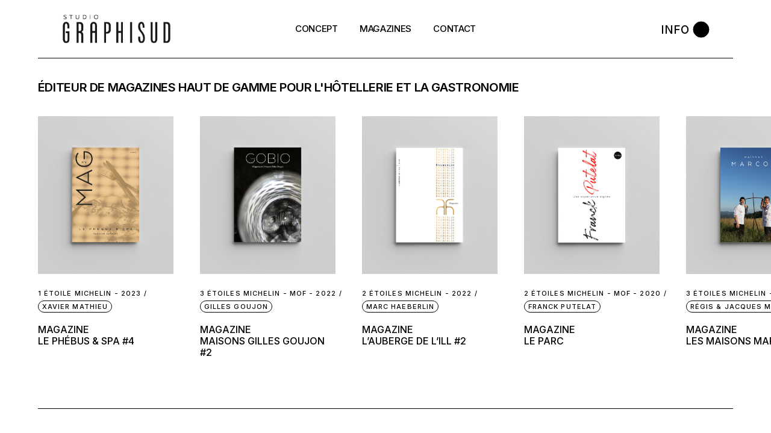

--- FILE ---
content_type: text/html; charset=UTF-8
request_url: https://graphi-sud.fr/
body_size: 11937
content:
<!DOCTYPE html>
<html lang="fr-FR">
<head>
	<meta charset="UTF-8">
	<meta name="viewport" content="width=device-width, initial-scale=1, user-scalable=yes">
	<link rel="profile" href="https://gmpg.org/xfn/11">

	<meta name='robots' content='index, follow, max-image-preview:large, max-snippet:-1, max-video-preview:-1' />

	<!-- This site is optimized with the Yoast SEO plugin v20.13 - https://yoast.com/wordpress/plugins/seo/ -->
	<title>Studio Graphi Sud | Magazines premium - hôtellerie et gastronomie</title>
	<meta name="description" content="Agence de création de contenu print et digital pour l&#039;hôtellerie et la gastronomie française." />
	<link rel="canonical" href="https://graphi-sud.fr/" />
	<meta property="og:locale" content="fr_FR" />
	<meta property="og:type" content="website" />
	<meta property="og:title" content="Studio Graphi Sud | Magazines premium - hôtellerie et gastronomie" />
	<meta property="og:description" content="Agence de création de contenu print et digital pour l&#039;hôtellerie et la gastronomie française." />
	<meta property="og:url" content="https://graphi-sud.fr/" />
	<meta property="og:site_name" content="Graphi Sud" />
	<meta property="article:modified_time" content="2025-11-04T15:27:00+00:00" />
	<meta property="og:image" content="https://graphi-sud.fr/wp-content/uploads/2023/01/11_MAGAZINE_PHEBUS_SPA_MAG4.jpg" />
	<meta name="twitter:card" content="summary_large_image" />
	<script type="application/ld+json" class="yoast-schema-graph">{"@context":"https://schema.org","@graph":[{"@type":"WebPage","@id":"https://graphi-sud.fr/","url":"https://graphi-sud.fr/","name":"Studio Graphi Sud | Magazines premium - hôtellerie et gastronomie","isPartOf":{"@id":"https://graphi-sud.fr/#website"},"about":{"@id":"https://graphi-sud.fr/#organization"},"primaryImageOfPage":{"@id":"https://graphi-sud.fr/#primaryimage"},"image":{"@id":"https://graphi-sud.fr/#primaryimage"},"thumbnailUrl":"https://graphi-sud.fr/wp-content/uploads/2023/01/11_MAGAZINE_PHEBUS_SPA_MAG4.jpg","datePublished":"2021-03-31T10:32:01+00:00","dateModified":"2025-11-04T15:27:00+00:00","description":"Agence de création de contenu print et digital pour l'hôtellerie et la gastronomie française.","breadcrumb":{"@id":"https://graphi-sud.fr/#breadcrumb"},"inLanguage":"fr-FR","potentialAction":[{"@type":"ReadAction","target":["https://graphi-sud.fr/"]}]},{"@type":"ImageObject","inLanguage":"fr-FR","@id":"https://graphi-sud.fr/#primaryimage","url":"https://graphi-sud.fr/wp-content/uploads/2023/01/11_MAGAZINE_PHEBUS_SPA_MAG4.jpg","contentUrl":"https://graphi-sud.fr/wp-content/uploads/2023/01/11_MAGAZINE_PHEBUS_SPA_MAG4.jpg","width":800,"height":932},{"@type":"BreadcrumbList","@id":"https://graphi-sud.fr/#breadcrumb","itemListElement":[{"@type":"ListItem","position":1,"name":"Accueil"}]},{"@type":"WebSite","@id":"https://graphi-sud.fr/#website","url":"https://graphi-sud.fr/","name":"Graphi Sud","description":"Créateurs de magazines premiums en hôtellerie &amp; Gastronomie","publisher":{"@id":"https://graphi-sud.fr/#organization"},"potentialAction":[{"@type":"SearchAction","target":{"@type":"EntryPoint","urlTemplate":"https://graphi-sud.fr/?s={search_term_string}"},"query-input":"required name=search_term_string"}],"inLanguage":"fr-FR"},{"@type":"Organization","@id":"https://graphi-sud.fr/#organization","name":"Graphi Sud","url":"https://graphi-sud.fr/","logo":{"@type":"ImageObject","inLanguage":"fr-FR","@id":"https://graphi-sud.fr/#/schema/logo/image/","url":"https://graphi-sud.fr/wp-content/uploads/2022/09/logo_site_GRAPHISUD.jpg","contentUrl":"https://graphi-sud.fr/wp-content/uploads/2022/09/logo_site_GRAPHISUD.jpg","width":300,"height":59,"caption":"Graphi Sud"},"image":{"@id":"https://graphi-sud.fr/#/schema/logo/image/"}}]}</script>
	<!-- / Yoast SEO plugin. -->


<link rel='dns-prefetch' href='//www.googletagmanager.com' />
<link rel='dns-prefetch' href='//fonts.googleapis.com' />
<link rel="alternate" type="application/rss+xml" title="Graphi Sud &raquo; Flux" href="https://graphi-sud.fr/feed/" />
<link rel="alternate" type="application/rss+xml" title="Graphi Sud &raquo; Flux des commentaires" href="https://graphi-sud.fr/comments/feed/" />
<link rel="alternate" title="oEmbed (JSON)" type="application/json+oembed" href="https://graphi-sud.fr/wp-json/oembed/1.0/embed?url=https%3A%2F%2Fgraphi-sud.fr%2F" />
<link rel="alternate" title="oEmbed (XML)" type="text/xml+oembed" href="https://graphi-sud.fr/wp-json/oembed/1.0/embed?url=https%3A%2F%2Fgraphi-sud.fr%2F&#038;format=xml" />
<style id='wp-img-auto-sizes-contain-inline-css' type='text/css'>
img:is([sizes=auto i],[sizes^="auto," i]){contain-intrinsic-size:3000px 1500px}
/*# sourceURL=wp-img-auto-sizes-contain-inline-css */
</style>
<link rel='stylesheet' id='dripicons-css' href='https://graphi-sud.fr/wp-content/plugins/henrik-core/inc/icons/dripicons/assets/css/dripicons.min.css?ver=6.9' type='text/css' media='all' />
<link rel='stylesheet' id='elegant-icons-css' href='https://graphi-sud.fr/wp-content/plugins/henrik-core/inc/icons/elegant-icons/assets/css/elegant-icons.min.css?ver=6.9' type='text/css' media='all' />
<link rel='stylesheet' id='font-awesome-css' href='https://graphi-sud.fr/wp-content/plugins/henrik-core/inc/icons/font-awesome/assets/css/all.min.css?ver=6.9' type='text/css' media='all' />
<link rel='stylesheet' id='ionicons-css' href='https://graphi-sud.fr/wp-content/plugins/henrik-core/inc/icons/ionicons/assets/css/ionicons.min.css?ver=6.9' type='text/css' media='all' />
<link rel='stylesheet' id='linea-icons-css' href='https://graphi-sud.fr/wp-content/plugins/henrik-core/inc/icons/linea-icons/assets/css/linea-icons.min.css?ver=6.9' type='text/css' media='all' />
<link rel='stylesheet' id='linear-icons-css' href='https://graphi-sud.fr/wp-content/plugins/henrik-core/inc/icons/linear-icons/assets/css/linear-icons.min.css?ver=6.9' type='text/css' media='all' />
<link rel='stylesheet' id='material-icons-css' href='https://fonts.googleapis.com/icon?family=Material+Icons&#038;ver=6.9' type='text/css' media='all' />
<link rel='stylesheet' id='shape-icons-css' href='https://graphi-sud.fr/wp-content/plugins/henrik-core/inc/icons/shape-icons/assets/css/shape-icons.min.css?ver=6.9' type='text/css' media='all' />
<link rel='stylesheet' id='simple-line-icons-css' href='https://graphi-sud.fr/wp-content/plugins/henrik-core/inc/icons/simple-line-icons/assets/css/simple-line-icons.min.css?ver=6.9' type='text/css' media='all' />
<link rel='stylesheet' id='wp-block-library-css' href='https://graphi-sud.fr/wp-includes/css/dist/block-library/style.min.css?ver=6.9' type='text/css' media='all' />
<style id='global-styles-inline-css' type='text/css'>
:root{--wp--preset--aspect-ratio--square: 1;--wp--preset--aspect-ratio--4-3: 4/3;--wp--preset--aspect-ratio--3-4: 3/4;--wp--preset--aspect-ratio--3-2: 3/2;--wp--preset--aspect-ratio--2-3: 2/3;--wp--preset--aspect-ratio--16-9: 16/9;--wp--preset--aspect-ratio--9-16: 9/16;--wp--preset--color--black: #000000;--wp--preset--color--cyan-bluish-gray: #abb8c3;--wp--preset--color--white: #ffffff;--wp--preset--color--pale-pink: #f78da7;--wp--preset--color--vivid-red: #cf2e2e;--wp--preset--color--luminous-vivid-orange: #ff6900;--wp--preset--color--luminous-vivid-amber: #fcb900;--wp--preset--color--light-green-cyan: #7bdcb5;--wp--preset--color--vivid-green-cyan: #00d084;--wp--preset--color--pale-cyan-blue: #8ed1fc;--wp--preset--color--vivid-cyan-blue: #0693e3;--wp--preset--color--vivid-purple: #9b51e0;--wp--preset--gradient--vivid-cyan-blue-to-vivid-purple: linear-gradient(135deg,rgb(6,147,227) 0%,rgb(155,81,224) 100%);--wp--preset--gradient--light-green-cyan-to-vivid-green-cyan: linear-gradient(135deg,rgb(122,220,180) 0%,rgb(0,208,130) 100%);--wp--preset--gradient--luminous-vivid-amber-to-luminous-vivid-orange: linear-gradient(135deg,rgb(252,185,0) 0%,rgb(255,105,0) 100%);--wp--preset--gradient--luminous-vivid-orange-to-vivid-red: linear-gradient(135deg,rgb(255,105,0) 0%,rgb(207,46,46) 100%);--wp--preset--gradient--very-light-gray-to-cyan-bluish-gray: linear-gradient(135deg,rgb(238,238,238) 0%,rgb(169,184,195) 100%);--wp--preset--gradient--cool-to-warm-spectrum: linear-gradient(135deg,rgb(74,234,220) 0%,rgb(151,120,209) 20%,rgb(207,42,186) 40%,rgb(238,44,130) 60%,rgb(251,105,98) 80%,rgb(254,248,76) 100%);--wp--preset--gradient--blush-light-purple: linear-gradient(135deg,rgb(255,206,236) 0%,rgb(152,150,240) 100%);--wp--preset--gradient--blush-bordeaux: linear-gradient(135deg,rgb(254,205,165) 0%,rgb(254,45,45) 50%,rgb(107,0,62) 100%);--wp--preset--gradient--luminous-dusk: linear-gradient(135deg,rgb(255,203,112) 0%,rgb(199,81,192) 50%,rgb(65,88,208) 100%);--wp--preset--gradient--pale-ocean: linear-gradient(135deg,rgb(255,245,203) 0%,rgb(182,227,212) 50%,rgb(51,167,181) 100%);--wp--preset--gradient--electric-grass: linear-gradient(135deg,rgb(202,248,128) 0%,rgb(113,206,126) 100%);--wp--preset--gradient--midnight: linear-gradient(135deg,rgb(2,3,129) 0%,rgb(40,116,252) 100%);--wp--preset--font-size--small: 13px;--wp--preset--font-size--medium: 20px;--wp--preset--font-size--large: 36px;--wp--preset--font-size--x-large: 42px;--wp--preset--spacing--20: 0.44rem;--wp--preset--spacing--30: 0.67rem;--wp--preset--spacing--40: 1rem;--wp--preset--spacing--50: 1.5rem;--wp--preset--spacing--60: 2.25rem;--wp--preset--spacing--70: 3.38rem;--wp--preset--spacing--80: 5.06rem;--wp--preset--shadow--natural: 6px 6px 9px rgba(0, 0, 0, 0.2);--wp--preset--shadow--deep: 12px 12px 50px rgba(0, 0, 0, 0.4);--wp--preset--shadow--sharp: 6px 6px 0px rgba(0, 0, 0, 0.2);--wp--preset--shadow--outlined: 6px 6px 0px -3px rgb(255, 255, 255), 6px 6px rgb(0, 0, 0);--wp--preset--shadow--crisp: 6px 6px 0px rgb(0, 0, 0);}:where(.is-layout-flex){gap: 0.5em;}:where(.is-layout-grid){gap: 0.5em;}body .is-layout-flex{display: flex;}.is-layout-flex{flex-wrap: wrap;align-items: center;}.is-layout-flex > :is(*, div){margin: 0;}body .is-layout-grid{display: grid;}.is-layout-grid > :is(*, div){margin: 0;}:where(.wp-block-columns.is-layout-flex){gap: 2em;}:where(.wp-block-columns.is-layout-grid){gap: 2em;}:where(.wp-block-post-template.is-layout-flex){gap: 1.25em;}:where(.wp-block-post-template.is-layout-grid){gap: 1.25em;}.has-black-color{color: var(--wp--preset--color--black) !important;}.has-cyan-bluish-gray-color{color: var(--wp--preset--color--cyan-bluish-gray) !important;}.has-white-color{color: var(--wp--preset--color--white) !important;}.has-pale-pink-color{color: var(--wp--preset--color--pale-pink) !important;}.has-vivid-red-color{color: var(--wp--preset--color--vivid-red) !important;}.has-luminous-vivid-orange-color{color: var(--wp--preset--color--luminous-vivid-orange) !important;}.has-luminous-vivid-amber-color{color: var(--wp--preset--color--luminous-vivid-amber) !important;}.has-light-green-cyan-color{color: var(--wp--preset--color--light-green-cyan) !important;}.has-vivid-green-cyan-color{color: var(--wp--preset--color--vivid-green-cyan) !important;}.has-pale-cyan-blue-color{color: var(--wp--preset--color--pale-cyan-blue) !important;}.has-vivid-cyan-blue-color{color: var(--wp--preset--color--vivid-cyan-blue) !important;}.has-vivid-purple-color{color: var(--wp--preset--color--vivid-purple) !important;}.has-black-background-color{background-color: var(--wp--preset--color--black) !important;}.has-cyan-bluish-gray-background-color{background-color: var(--wp--preset--color--cyan-bluish-gray) !important;}.has-white-background-color{background-color: var(--wp--preset--color--white) !important;}.has-pale-pink-background-color{background-color: var(--wp--preset--color--pale-pink) !important;}.has-vivid-red-background-color{background-color: var(--wp--preset--color--vivid-red) !important;}.has-luminous-vivid-orange-background-color{background-color: var(--wp--preset--color--luminous-vivid-orange) !important;}.has-luminous-vivid-amber-background-color{background-color: var(--wp--preset--color--luminous-vivid-amber) !important;}.has-light-green-cyan-background-color{background-color: var(--wp--preset--color--light-green-cyan) !important;}.has-vivid-green-cyan-background-color{background-color: var(--wp--preset--color--vivid-green-cyan) !important;}.has-pale-cyan-blue-background-color{background-color: var(--wp--preset--color--pale-cyan-blue) !important;}.has-vivid-cyan-blue-background-color{background-color: var(--wp--preset--color--vivid-cyan-blue) !important;}.has-vivid-purple-background-color{background-color: var(--wp--preset--color--vivid-purple) !important;}.has-black-border-color{border-color: var(--wp--preset--color--black) !important;}.has-cyan-bluish-gray-border-color{border-color: var(--wp--preset--color--cyan-bluish-gray) !important;}.has-white-border-color{border-color: var(--wp--preset--color--white) !important;}.has-pale-pink-border-color{border-color: var(--wp--preset--color--pale-pink) !important;}.has-vivid-red-border-color{border-color: var(--wp--preset--color--vivid-red) !important;}.has-luminous-vivid-orange-border-color{border-color: var(--wp--preset--color--luminous-vivid-orange) !important;}.has-luminous-vivid-amber-border-color{border-color: var(--wp--preset--color--luminous-vivid-amber) !important;}.has-light-green-cyan-border-color{border-color: var(--wp--preset--color--light-green-cyan) !important;}.has-vivid-green-cyan-border-color{border-color: var(--wp--preset--color--vivid-green-cyan) !important;}.has-pale-cyan-blue-border-color{border-color: var(--wp--preset--color--pale-cyan-blue) !important;}.has-vivid-cyan-blue-border-color{border-color: var(--wp--preset--color--vivid-cyan-blue) !important;}.has-vivid-purple-border-color{border-color: var(--wp--preset--color--vivid-purple) !important;}.has-vivid-cyan-blue-to-vivid-purple-gradient-background{background: var(--wp--preset--gradient--vivid-cyan-blue-to-vivid-purple) !important;}.has-light-green-cyan-to-vivid-green-cyan-gradient-background{background: var(--wp--preset--gradient--light-green-cyan-to-vivid-green-cyan) !important;}.has-luminous-vivid-amber-to-luminous-vivid-orange-gradient-background{background: var(--wp--preset--gradient--luminous-vivid-amber-to-luminous-vivid-orange) !important;}.has-luminous-vivid-orange-to-vivid-red-gradient-background{background: var(--wp--preset--gradient--luminous-vivid-orange-to-vivid-red) !important;}.has-very-light-gray-to-cyan-bluish-gray-gradient-background{background: var(--wp--preset--gradient--very-light-gray-to-cyan-bluish-gray) !important;}.has-cool-to-warm-spectrum-gradient-background{background: var(--wp--preset--gradient--cool-to-warm-spectrum) !important;}.has-blush-light-purple-gradient-background{background: var(--wp--preset--gradient--blush-light-purple) !important;}.has-blush-bordeaux-gradient-background{background: var(--wp--preset--gradient--blush-bordeaux) !important;}.has-luminous-dusk-gradient-background{background: var(--wp--preset--gradient--luminous-dusk) !important;}.has-pale-ocean-gradient-background{background: var(--wp--preset--gradient--pale-ocean) !important;}.has-electric-grass-gradient-background{background: var(--wp--preset--gradient--electric-grass) !important;}.has-midnight-gradient-background{background: var(--wp--preset--gradient--midnight) !important;}.has-small-font-size{font-size: var(--wp--preset--font-size--small) !important;}.has-medium-font-size{font-size: var(--wp--preset--font-size--medium) !important;}.has-large-font-size{font-size: var(--wp--preset--font-size--large) !important;}.has-x-large-font-size{font-size: var(--wp--preset--font-size--x-large) !important;}
/*# sourceURL=global-styles-inline-css */
</style>

<style id='classic-theme-styles-inline-css' type='text/css'>
/*! This file is auto-generated */
.wp-block-button__link{color:#fff;background-color:#32373c;border-radius:9999px;box-shadow:none;text-decoration:none;padding:calc(.667em + 2px) calc(1.333em + 2px);font-size:1.125em}.wp-block-file__button{background:#32373c;color:#fff;text-decoration:none}
/*# sourceURL=/wp-includes/css/classic-themes.min.css */
</style>
<link rel='stylesheet' id='contact-form-7-css' href='https://graphi-sud.fr/wp-content/plugins/contact-form-7/includes/css/styles.css?ver=5.8.6' type='text/css' media='all' />
<style id='woocommerce-inline-inline-css' type='text/css'>
.woocommerce form .form-row .required { visibility: visible; }
/*# sourceURL=woocommerce-inline-inline-css */
</style>
<link rel='stylesheet' id='select2-css' href='https://graphi-sud.fr/wp-content/plugins/woocommerce/assets/css/select2.css?ver=8.0.2' type='text/css' media='all' />
<link rel='stylesheet' id='henrik-core-dashboard-style-css' href='https://graphi-sud.fr/wp-content/plugins/henrik-core/inc/core-dashboard/assets/css/core-dashboard.min.css?ver=6.9' type='text/css' media='all' />
<link rel='stylesheet' id='perfect-scrollbar-css' href='https://graphi-sud.fr/wp-content/plugins/henrik-core/assets/plugins/perfect-scrollbar/perfect-scrollbar.css?ver=6.9' type='text/css' media='all' />
<link rel='stylesheet' id='swiper-css' href='https://graphi-sud.fr/wp-content/plugins/elementor/assets/lib/swiper/css/swiper.min.css?ver=5.3.6' type='text/css' media='all' />
<link rel='stylesheet' id='henrik-main-css' href='https://graphi-sud.fr/wp-content/themes/henrik/assets/css/main.min.css?ver=6.9' type='text/css' media='all' />
<link rel='stylesheet' id='henrik-core-style-css' href='https://graphi-sud.fr/wp-content/plugins/henrik-core/assets/css/henrik-core.min.css?ver=6.9' type='text/css' media='all' />
<link rel='stylesheet' id='magnific-popup-css' href='https://graphi-sud.fr/wp-content/themes/henrik/assets/plugins/magnific-popup/magnific-popup.css?ver=6.9' type='text/css' media='all' />
<link rel='stylesheet' id='henrik-google-fonts-css' href='https://fonts.googleapis.com/css?family=Inter%3A300%2C400%2C500%2C600%2C700&#038;subset=latin-ext&#038;display=swap&#038;ver=1.0.0' type='text/css' media='all' />
<link rel='stylesheet' id='henrik-style-css' href='https://graphi-sud.fr/wp-content/themes/henrik/style.css?ver=6.9' type='text/css' media='all' />
<style id='henrik-style-inline-css' type='text/css'>
#qodef-page-footer-top-area { background-color: #e2a972;}#qodef-page-footer-bottom-area { background-color: #e2a972;}#qodef-page-inner { padding: 00;}@media only screen and (max-width: 1024px) { #qodef-page-inner { padding: 00;}}#qodef-top-area { background-color: #121212;}#qodef-top-area .widget_icl_lang_sel_widget .wpml-ls-legacy-dropdown .wpml-ls-item-toggle, #qodef-top-area .widget_icl_lang_sel_widget .wpml-ls-legacy-dropdown-click .wpml-ls-item-toggle { background-color: #121212;}#qodef-top-area .widget_icl_lang_sel_widget .wpml-ls-legacy-dropdown .wpml-ls-sub-menu, #qodef-top-area .widget_icl_lang_sel_widget .wpml-ls-legacy-dropdown-click .wpml-ls-sub-menu { background-color: #121212;}#qodef-top-area-inner { height: 43px;padding-left: 0px;padding-right: 0px;margin-left: 4.9%;margin-right: 4.9%;}.qodef-header-navigation ul li .qodef-drop-down-second { top: 80%;}.qodef-header-navigation ul li.qodef-menu-item--narrow ul { background-color: #afafaf;}.qodef-side-area-opener { color: #000000;}#qodef-side-area-close { color: #000000;}.qodef-header--standard #qodef-page-header { height: 97px;}.qodef-header--standard #qodef-page-header-inner { margin-left: 4.9%;margin-right: 4.9%;border-bottom-color: #0a0a0a;border-bottom-width: 1px;}.qodef-mobile-header--standard #qodef-page-mobile-header-inner { padding-left: 4.9%;padding-right: 4.9%;}
/*# sourceURL=henrik-style-inline-css */
</style>
<link rel='stylesheet' id='henrik-core-elementor-css' href='https://graphi-sud.fr/wp-content/plugins/henrik-core/inc/plugins/elementor/assets/css/elementor.min.css?ver=6.9' type='text/css' media='all' />
<link rel='stylesheet' id='elementor-icons-css' href='https://graphi-sud.fr/wp-content/plugins/elementor/assets/lib/eicons/css/elementor-icons.min.css?ver=5.21.0' type='text/css' media='all' />
<link rel='stylesheet' id='elementor-frontend-css' href='https://graphi-sud.fr/wp-content/plugins/elementor/assets/css/frontend-lite.min.css?ver=3.15.2' type='text/css' media='all' />
<link rel='stylesheet' id='elementor-post-13-css' href='https://graphi-sud.fr/wp-content/uploads/elementor/css/post-13.css?ver=1762260499' type='text/css' media='all' />
<link rel='stylesheet' id='elementor-global-css' href='https://graphi-sud.fr/wp-content/uploads/elementor/css/global.css?ver=1762260499' type='text/css' media='all' />
<link rel='stylesheet' id='elementor-post-2776-css' href='https://graphi-sud.fr/wp-content/uploads/elementor/css/post-2776.css?ver=1762270025' type='text/css' media='all' />
<link rel='stylesheet' id='google-fonts-1-css' href='https://fonts.googleapis.com/css?family=Roboto%3A100%2C100italic%2C200%2C200italic%2C300%2C300italic%2C400%2C400italic%2C500%2C500italic%2C600%2C600italic%2C700%2C700italic%2C800%2C800italic%2C900%2C900italic%7CRoboto+Slab%3A100%2C100italic%2C200%2C200italic%2C300%2C300italic%2C400%2C400italic%2C500%2C500italic%2C600%2C600italic%2C700%2C700italic%2C800%2C800italic%2C900%2C900italic%7CInter%3A100%2C100italic%2C200%2C200italic%2C300%2C300italic%2C400%2C400italic%2C500%2C500italic%2C600%2C600italic%2C700%2C700italic%2C800%2C800italic%2C900%2C900italic&#038;display=auto&#038;ver=6.9' type='text/css' media='all' />
<link rel="preconnect" href="https://fonts.gstatic.com/" crossorigin><script type="text/javascript" src="https://graphi-sud.fr/wp-includes/js/jquery/jquery.min.js?ver=3.7.1" id="jquery-core-js"></script>
<script type="text/javascript" src="https://graphi-sud.fr/wp-includes/js/jquery/jquery-migrate.min.js?ver=3.4.1" id="jquery-migrate-js"></script>

<!-- Extrait Google Analytics ajouté par Site Kit -->
<script type="text/javascript" src="https://www.googletagmanager.com/gtag/js?id=UA-6943453-11" id="google_gtagjs-js" async></script>
<script type="text/javascript" id="google_gtagjs-js-after">
/* <![CDATA[ */
window.dataLayer = window.dataLayer || [];function gtag(){dataLayer.push(arguments);}
gtag('set', 'linker', {"domains":["graphi-sud.fr"]} );
gtag("js", new Date());
gtag("set", "developer_id.dZTNiMT", true);
gtag("config", "UA-6943453-11", {"anonymize_ip":true});
//# sourceURL=google_gtagjs-js-after
/* ]]> */
</script>

<!-- Arrêter l&#039;extrait Google Analytics ajouté par Site Kit -->
<link rel="https://api.w.org/" href="https://graphi-sud.fr/wp-json/" /><link rel="alternate" title="JSON" type="application/json" href="https://graphi-sud.fr/wp-json/wp/v2/pages/2776" /><link rel="EditURI" type="application/rsd+xml" title="RSD" href="https://graphi-sud.fr/xmlrpc.php?rsd" />
<meta name="generator" content="WordPress 6.9" />
<meta name="generator" content="WooCommerce 8.0.2" />
<link rel='shortlink' href='https://graphi-sud.fr/' />
<meta name="generator" content="Site Kit by Google 1.107.0" />	<noscript><style>.woocommerce-product-gallery{ opacity: 1 !important; }</style></noscript>
	<meta name="generator" content="Elementor 3.15.2; features: e_dom_optimization, e_optimized_assets_loading, e_optimized_css_loading, additional_custom_breakpoints; settings: css_print_method-external, google_font-enabled, font_display-auto">
<link rel="icon" href="https://graphi-sud.fr/wp-content/uploads/2022/09/cropped-favicon_graphisud-32x32.png" sizes="32x32" />
<link rel="icon" href="https://graphi-sud.fr/wp-content/uploads/2022/09/cropped-favicon_graphisud-192x192.png" sizes="192x192" />
<link rel="apple-touch-icon" href="https://graphi-sud.fr/wp-content/uploads/2022/09/cropped-favicon_graphisud-180x180.png" />
<meta name="msapplication-TileImage" content="https://graphi-sud.fr/wp-content/uploads/2022/09/cropped-favicon_graphisud-270x270.png" />
</head>
<body class="home wp-singular page-template page-template-page-full-width page-template-page-full-width-php page page-id-2776 wp-theme-henrik theme-henrik qode-framework-1.1.5 woocommerce-no-js  qodef-header--standard qodef-header-appearance--none qodef-mobile-header--standard qodef-drop-down-second--full-width qodef-drop-down-second--default henrik-core-1.0 henrik-1.0.1 qodef-content-grid-1300 qodef-header-standard--center qodef-search--covers-header elementor-default elementor-kit-13 elementor-page elementor-page-2776" itemscope itemtype="https://schema.org/WebPage">
	<a class="skip-link screen-reader-text" href="#qodef-page-content">Skip to the content</a>	<div id="qodef-page-wrapper" class="">
			<div id="qodef-top-area">
		<div id="qodef-top-area-inner" class="">
				<div class="qodef-widget-holder qodef--left">
			</div>
	<div class="qodef-widget-holder qodef--right">
		<div id="henrik_core_weather-2" class="widget widget_henrik_core_weather qodef-top-bar-widget"><div class="qodef-weather-widget qodef-m qodef-layout--simple qodef-show--1">
	<div class="qodef-m-inner">
			<div class="qodef-m-city">Stockholm</div>
		<div class="qodef-m-date">22 Jan, Thursday</div>
	<div class="qodef-m-temperature">
	-6<sup>°</sup>C</div>
</div>
</div>
</div><div id="text-3" class="widget widget_text qodef-top-bar-widget">			<div class="textwidget"><div id="icl_lang_sel_widget-8" class="widget widget_icl_lang_sel_widget qodef-top-bar-widget" style="margin: 0;">
<div class="wpml-ls-sidebars-qodef-top-area-right wpml-ls wpml-ls-legacy-dropdown js-wpml-ls-legacy-dropdown">
<ul>
<li class="wpml-ls-slot-qodef-top-area-right wpml-ls-item wpml-ls-item-en wpml-ls-current-language wpml-ls-first-item wpml-ls-item-legacy-dropdown" tabindex="0"><a class="js-wpml-ls-item-toggle wpml-ls-item-toggle" href="#"><span class="wpml-ls-native">English</span></a>
<ul class="wpml-ls-sub-menu">
<li class="wpml-ls-slot-qodef-top-area-right wpml-ls-item wpml-ls-item-sr wpml-ls-last-item"><a class="wpml-ls-link" href="#"><span class="wpml-ls-native">French</span></a></li>
<li class="wpml-ls-slot-qodef-top-area-right wpml-ls-item wpml-ls-item-sr wpml-ls-last-item"><a class="wpml-ls-link" href="#"><span class="wpml-ls-native">German</span></a></li>
<li class="wpml-ls-slot-qodef-top-area-right wpml-ls-item wpml-ls-item-sr wpml-ls-last-item"><a class="wpml-ls-link" href="#"><span class="wpml-ls-native">Italian</span></a></li>
</ul>
</li>
</ul>
</div>
</div>
</div>
		</div>	</div>
		</div>
	</div>
<header id="qodef-page-header"  role="banner">
		<div id="qodef-page-header-inner" class="">
		<div class="qodef-header-wrapper">
	<div class="qodef-header-logo">
		
<a itemprop="url" class="qodef-header-logo-link qodef-height--not-set" href="https://graphi-sud.fr/"  rel="home">
	<img width="300" height="70" src="https://graphi-sud.fr/wp-content/uploads/2022/11/Logo_Graphi_Sud.jpg" class="qodef-header-logo-image qodef--main" alt="logo main" itemprop="image" /><img width="300" height="70" src="https://graphi-sud.fr/wp-content/uploads/2022/11/Logo_Graphi_Sud.jpg" class="qodef-header-logo-image qodef--dark" alt="logo dark" itemprop="image" /><img width="300" height="70" src="https://graphi-sud.fr/wp-content/uploads/2022/11/Logo_Graphi_Sud.jpg" class="qodef-header-logo-image qodef--light" alt="logo light" itemprop="image" /></a>
	</div>
		<nav class="qodef-header-navigation" role="navigation" aria-label="Top Menu">
		<ul id="menu-main-nav-1" class="menu"><li class="menu-item menu-item-type-post_type menu-item-object-page menu-item-8998"><a href="https://graphi-sud.fr/concept/"><span class="qodef-menu-item-text">Concept</span></a></li>
<li class="menu-item menu-item-type-post_type menu-item-object-page menu-item-8648"><a href="https://graphi-sud.fr/ouvrages/"><span class="qodef-menu-item-text">Magazines</span></a></li>
<li class="menu-item menu-item-type-post_type menu-item-object-page menu-item-8921"><a href="https://graphi-sud.fr/contact/"><span class="qodef-menu-item-text">Contact</span></a></li>
</ul>	</nav>
	<div class="qodef-widget-holder qodef--one">
		<div id="henrik_core_side_area_opener-2" class="widget widget_henrik_core_side_area_opener qodef-header-widget-area-one" data-area="header-widget-one"><a href="javascript:void(0)"  class="qodef-opener-icon qodef-m qodef-source--svg-path qodef-side-area-opener" style="color: #dd3333;" >
		 <span class="qodef-side-area-label">Info</span> 	<span class="qodef-m-icon qodef--open">
		<svg xmlns="http://www.w3.org/2000/svg" width="26" height="26" viewBox="0 0 26 26">
  <circle id="Ellipse_2" data-name="Ellipse 2" cx="13" cy="13" r="13"/>
</svg>	</span>
		</a>
</div>	</div>
</div>
	</div>
	</header>
<header id="qodef-page-mobile-header" role="banner">
		<div id="qodef-page-mobile-header-inner" class="">
		<a itemprop="url" class="qodef-mobile-header-logo-link qodef-height--not-set" href="https://graphi-sud.fr/"  rel="home">
	<img width="300" height="70" src="https://graphi-sud.fr/wp-content/uploads/2022/11/Logo_Graphi_Sud-1.jpg" class="qodef-header-logo-image qodef--main" alt="logo main" itemprop="image" /></a>
<a href="javascript:void(0)"  class="qodef-opener-icon qodef-m qodef-source--svg-path qodef-mobile-header-opener"  >
			<span class="qodef-m-icon qodef--open">
		<svg xmlns="http://www.w3.org/2000/svg" width="26" height="26" viewBox="0 0 26 26">
  <circle id="Ellipse_2" data-name="Ellipse 2" cx="13" cy="13" r="13"/>
</svg>	</span>
			<span class="qodef-m-icon qodef--close">
			<svg xmlns="http://www.w3.org/2000/svg" xmlns:xlink="http://www.w3.org/1999/xlink" width="24" height="24" viewBox="0 0 24 24">
  <defs>
    <clipPath id="clip-X">
      <rect width="30" height="30"/>
    </clipPath>
  </defs>
  <g id="X" clip-path="url(#clip-X)">
    <g id="Group_2" transform="translate(-1804.5 -40.5)">
      <line id="Line_298" x1="18" y2="18" transform="translate(1806.5 42.5)" fill="none" stroke="#000" stroke-width="5"/>
      <line id="Line_299" x1="18" y1="18" transform="translate(1806.5 42.5)" fill="none" stroke="#000" stroke-width="5"/>
    </g>
  </g>
</svg>		</span>
		</a>
	<nav class="qodef-mobile-header-navigation" role="navigation" aria-label="Mobile Menu">
		<ul id="menu-mobile-menu-1" class="qodef-content-grid"><li class="menu-item menu-item-type-post_type menu-item-object-page menu-item-9005"><a href="https://graphi-sud.fr/concept/"><span class="qodef-menu-item-text">CONCEPT</span></a></li>
<li class="menu-item menu-item-type-post_type menu-item-object-page menu-item-8698"><a href="https://graphi-sud.fr/ouvrages/"><span class="qodef-menu-item-text">MAGAZINES</span></a></li>
<li class="menu-item menu-item-type-post_type menu-item-object-page menu-item-9004"><a href="https://graphi-sud.fr/contact/"><span class="qodef-menu-item-text">CONTACT</span></a></li>
</ul>	</nav>
	</div>
	</header>
		<div id="qodef-page-outer">
						<div id="qodef-page-inner" class="qodef-content-full-width">
<main id="qodef-page-content" class="qodef-grid qodef-layout--template ">
	<div class="qodef-grid-inner clear">
		<div class="qodef-grid-item qodef-page-content-section qodef-col--12">
			<div data-elementor-type="wp-page" data-elementor-id="2776" class="elementor elementor-2776">
									<section class="elementor-section elementor-top-section elementor-element elementor-element-40dc5f2 elementor-section-full_width elementor-section-height-default elementor-section-height-default qodef-elementor-content-no" data-id="40dc5f2" data-element_type="section">
						<div class="elementor-container elementor-column-gap-default">
					<div class="elementor-column elementor-col-100 elementor-top-column elementor-element elementor-element-42a4885" data-id="42a4885" data-element_type="column">
			<div class="elementor-widget-wrap elementor-element-populated">
								<div class="elementor-element elementor-element-3687929 elementor-widget elementor-widget-heading" data-id="3687929" data-element_type="widget" data-widget_type="heading.default">
				<div class="elementor-widget-container">
			<style>/*! elementor - v3.15.0 - 09-08-2023 */
.elementor-heading-title{padding:0;margin:0;line-height:1}.elementor-widget-heading .elementor-heading-title[class*=elementor-size-]>a{color:inherit;font-size:inherit;line-height:inherit}.elementor-widget-heading .elementor-heading-title.elementor-size-small{font-size:15px}.elementor-widget-heading .elementor-heading-title.elementor-size-medium{font-size:19px}.elementor-widget-heading .elementor-heading-title.elementor-size-large{font-size:29px}.elementor-widget-heading .elementor-heading-title.elementor-size-xl{font-size:39px}.elementor-widget-heading .elementor-heading-title.elementor-size-xxl{font-size:59px}</style><h1 class="elementor-heading-title elementor-size-default">Éditeur de magazines haut de gamme pour l'hôtellerie ET la gastronomie ​</h1>		</div>
				</div>
				<div class="elementor-element elementor-element-7b81f43 elementor-widget elementor-widget-henrik_core_blog_horizontal" data-id="7b81f43" data-element_type="widget" data-widget_type="henrik_core_blog_horizontal.default">
				<div class="elementor-widget-container">
			
<div class="qodef-blog-horizontal-holder qodef-fullscreen qodef-hover-animation--enabled">
    <div class="qodef-blog-horizontal-nav qodef-prev">
            </div>
    <div class="qodef-blog-horizontal-inner">
		<div class="qodef-blog-horizontal-item" >
    <a itemprop="url" href="https://graphi-sud.fr/ouvrage/magazine-le-phebus-spa-4/" target="_self" class="">
        		<!-- desactiver le lazyload je sais pas pourquoi ca marche -->
        <!-- <span class="qodef-m-image-holder"> -->
		<span class="qodef-modified-m-image-holder">
	        <img fetchpriority="high" decoding="async" width="800" height="932" src="https://graphi-sud.fr/wp-content/uploads/2023/01/11_MAGAZINE_PHEBUS_SPA_MAG4.jpg" class="attachment-full size-full wp-post-image" alt="" srcset="https://graphi-sud.fr/wp-content/uploads/2023/01/11_MAGAZINE_PHEBUS_SPA_MAG4.jpg 800w, https://graphi-sud.fr/wp-content/uploads/2023/01/11_MAGAZINE_PHEBUS_SPA_MAG4-258x300.jpg 258w, https://graphi-sud.fr/wp-content/uploads/2023/01/11_MAGAZINE_PHEBUS_SPA_MAG4-768x895.jpg 768w, https://graphi-sud.fr/wp-content/uploads/2023/01/11_MAGAZINE_PHEBUS_SPA_MAG4-600x699.jpg 600w" sizes="(max-width: 800px) 100vw, 800px" loading="eager" />        </span>
    </a>

	<div class="qodef-post-info">
					<div class="qodef-e-info-date">1 étoile Michelin - 2023 </div>
										<div class="qodef-woo-product-categories"><a href="https://graphi-sud.fr/chef/xavier-mathieu/" rel="tag">Xavier Mathieu</a></div>
			</div>

    <div class="qodef-blog-horizontali-title-holder">
        <h3 class='qodef-blog-horizontali-title'>
            <a itemprop="url" href="https://graphi-sud.fr/ouvrage/magazine-le-phebus-spa-4/" target="_self">
                MAGAZINE<br>
				LE PHÉBUS &#038; SPA #4            </a>
        </h3>
    </div>
</div>
<div class="qodef-blog-horizontal-item" >
    <a itemprop="url" href="https://graphi-sud.fr/ouvrage/maisonsgillesgoujon2/" target="_self" class="">
        		<!-- desactiver le lazyload je sais pas pourquoi ca marche -->
        <!-- <span class="qodef-m-image-holder"> -->
		<span class="qodef-modified-m-image-holder">
	        <img decoding="async" width="800" height="932" src="https://graphi-sud.fr/wp-content/uploads/2023/01/10_MAGAZINE_MAISONSGILLESGOUJON_MAG2.jpg" class="attachment-full size-full wp-post-image" alt="MAGAZINE_MAISONSGILLESGOUJON_N°2" srcset="https://graphi-sud.fr/wp-content/uploads/2023/01/10_MAGAZINE_MAISONSGILLESGOUJON_MAG2.jpg 800w, https://graphi-sud.fr/wp-content/uploads/2023/01/10_MAGAZINE_MAISONSGILLESGOUJON_MAG2-258x300.jpg 258w, https://graphi-sud.fr/wp-content/uploads/2023/01/10_MAGAZINE_MAISONSGILLESGOUJON_MAG2-768x895.jpg 768w, https://graphi-sud.fr/wp-content/uploads/2023/01/10_MAGAZINE_MAISONSGILLESGOUJON_MAG2-600x699.jpg 600w" sizes="(max-width: 800px) 100vw, 800px" loading="eager" />        </span>
    </a>

	<div class="qodef-post-info">
					<div class="qodef-e-info-date">3 étoiles Michelin - MOF - 2022</div>
										<div class="qodef-woo-product-categories"><a href="https://graphi-sud.fr/chef/gilles-goujon/" rel="tag">Gilles Goujon</a></div>
			</div>

    <div class="qodef-blog-horizontali-title-holder">
        <h3 class='qodef-blog-horizontali-title'>
            <a itemprop="url" href="https://graphi-sud.fr/ouvrage/maisonsgillesgoujon2/" target="_self">
                MAGAZINE<br>
				MAISONS GILLES GOUJON #2            </a>
        </h3>
    </div>
</div>
<div class="qodef-blog-horizontal-item" >
    <a itemprop="url" href="https://graphi-sud.fr/ouvrage/lauberge-de-lill-2/" target="_self" class="">
        		<!-- desactiver le lazyload je sais pas pourquoi ca marche -->
        <!-- <span class="qodef-m-image-holder"> -->
		<span class="qodef-modified-m-image-holder">
	        <img decoding="async" width="800" height="932" src="https://graphi-sud.fr/wp-content/uploads/2022/07/01_MAGAZINE_L_AUBERGEDELILL_MAG2.jpg" class="attachment-full size-full wp-post-image" alt="" srcset="https://graphi-sud.fr/wp-content/uploads/2022/07/01_MAGAZINE_L_AUBERGEDELILL_MAG2.jpg 800w, https://graphi-sud.fr/wp-content/uploads/2022/07/01_MAGAZINE_L_AUBERGEDELILL_MAG2-258x300.jpg 258w, https://graphi-sud.fr/wp-content/uploads/2022/07/01_MAGAZINE_L_AUBERGEDELILL_MAG2-768x895.jpg 768w, https://graphi-sud.fr/wp-content/uploads/2022/07/01_MAGAZINE_L_AUBERGEDELILL_MAG2-600x699.jpg 600w" sizes="(max-width: 800px) 100vw, 800px" loading="eager" />        </span>
    </a>

	<div class="qodef-post-info">
					<div class="qodef-e-info-date">2 étoiles Michelin - 2022</div>
										<div class="qodef-woo-product-categories"><a href="https://graphi-sud.fr/chef/marc-haeberlin/" rel="tag">Marc Haeberlin</a></div>
			</div>

    <div class="qodef-blog-horizontali-title-holder">
        <h3 class='qodef-blog-horizontali-title'>
            <a itemprop="url" href="https://graphi-sud.fr/ouvrage/lauberge-de-lill-2/" target="_self">
                MAGAZINE<br>
				L’AUBERGE DE L’ILL #2            </a>
        </h3>
    </div>
</div>
<div class="qodef-blog-horizontal-item" >
    <a itemprop="url" href="https://graphi-sud.fr/ouvrage/franck-putelat-le-parc/" target="_self" class="">
        		<!-- desactiver le lazyload je sais pas pourquoi ca marche -->
        <!-- <span class="qodef-m-image-holder"> -->
		<span class="qodef-modified-m-image-holder">
	        <img decoding="async" width="800" height="932" src="https://graphi-sud.fr/wp-content/uploads/2022/07/02_MAGAZINE_LEPARC_MAG.jpg" class="attachment-full size-full wp-post-image" alt="" srcset="https://graphi-sud.fr/wp-content/uploads/2022/07/02_MAGAZINE_LEPARC_MAG.jpg 800w, https://graphi-sud.fr/wp-content/uploads/2022/07/02_MAGAZINE_LEPARC_MAG-258x300.jpg 258w, https://graphi-sud.fr/wp-content/uploads/2022/07/02_MAGAZINE_LEPARC_MAG-768x895.jpg 768w, https://graphi-sud.fr/wp-content/uploads/2022/07/02_MAGAZINE_LEPARC_MAG-600x699.jpg 600w" sizes="(max-width: 800px) 100vw, 800px" loading="eager" />        </span>
    </a>

	<div class="qodef-post-info">
					<div class="qodef-e-info-date">2 étoiles Michelin - MOF - 2020</div>
										<div class="qodef-woo-product-categories"><a href="https://graphi-sud.fr/chef/franck-putelat/" rel="tag">Franck Putelat</a></div>
			</div>

    <div class="qodef-blog-horizontali-title-holder">
        <h3 class='qodef-blog-horizontali-title'>
            <a itemprop="url" href="https://graphi-sud.fr/ouvrage/franck-putelat-le-parc/" target="_self">
                MAGAZINE<br>
				LE PARC            </a>
        </h3>
    </div>
</div>
<div class="qodef-blog-horizontal-item" >
    <a itemprop="url" href="https://graphi-sud.fr/ouvrage/les-maisons-marcon/" target="_self" class="">
        		<!-- desactiver le lazyload je sais pas pourquoi ca marche -->
        <!-- <span class="qodef-m-image-holder"> -->
		<span class="qodef-modified-m-image-holder">
	        <img decoding="async" width="800" height="932" src="https://graphi-sud.fr/wp-content/uploads/2022/07/03_MAGAZINE_MAISONMARCON_AMG_2.jpg" class="attachment-full size-full wp-post-image" alt="" srcset="https://graphi-sud.fr/wp-content/uploads/2022/07/03_MAGAZINE_MAISONMARCON_AMG_2.jpg 800w, https://graphi-sud.fr/wp-content/uploads/2022/07/03_MAGAZINE_MAISONMARCON_AMG_2-258x300.jpg 258w, https://graphi-sud.fr/wp-content/uploads/2022/07/03_MAGAZINE_MAISONMARCON_AMG_2-768x895.jpg 768w, https://graphi-sud.fr/wp-content/uploads/2022/07/03_MAGAZINE_MAISONMARCON_AMG_2-600x699.jpg 600w" sizes="(max-width: 800px) 100vw, 800px" loading="eager" />        </span>
    </a>

	<div class="qodef-post-info">
					<div class="qodef-e-info-date">3 étoiles Michelin - 2020</div>
										<div class="qodef-woo-product-categories"><a href="https://graphi-sud.fr/chef/regis-jacques-marcon/" rel="tag">Régis &amp; Jacques Marcon</a></div>
			</div>

    <div class="qodef-blog-horizontali-title-holder">
        <h3 class='qodef-blog-horizontali-title'>
            <a itemprop="url" href="https://graphi-sud.fr/ouvrage/les-maisons-marcon/" target="_self">
                MAGAZINE<br>
				LES MAISONS MARCON            </a>
        </h3>
    </div>
</div>
<div class="qodef-blog-horizontal-item" >
    <a itemprop="url" href="https://graphi-sud.fr/ouvrage/le-neuvieme-art/" target="_self" class="">
        		<!-- desactiver le lazyload je sais pas pourquoi ca marche -->
        <!-- <span class="qodef-m-image-holder"> -->
		<span class="qodef-modified-m-image-holder">
	        <img decoding="async" width="800" height="932" src="https://graphi-sud.fr/wp-content/uploads/2022/07/04_MAGAZINE_LENEUVIÈMEART_MAG.jpg" class="attachment-full size-full wp-post-image" alt="" srcset="https://graphi-sud.fr/wp-content/uploads/2022/07/04_MAGAZINE_LENEUVIÈMEART_MAG.jpg 800w, https://graphi-sud.fr/wp-content/uploads/2022/07/04_MAGAZINE_LENEUVIÈMEART_MAG-258x300.jpg 258w, https://graphi-sud.fr/wp-content/uploads/2022/07/04_MAGAZINE_LENEUVIÈMEART_MAG-768x895.jpg 768w, https://graphi-sud.fr/wp-content/uploads/2022/07/04_MAGAZINE_LENEUVIÈMEART_MAG-600x699.jpg 600w" sizes="(max-width: 800px) 100vw, 800px" loading="eager" />        </span>
    </a>

	<div class="qodef-post-info">
					<div class="qodef-e-info-date">2 étoiles Michelin - MOF - 2019</div>
										<div class="qodef-woo-product-categories"><a href="https://graphi-sud.fr/chef/christophe-roure/" rel="tag">Christophe Roure</a></div>
			</div>

    <div class="qodef-blog-horizontali-title-holder">
        <h3 class='qodef-blog-horizontali-title'>
            <a itemprop="url" href="https://graphi-sud.fr/ouvrage/le-neuvieme-art/" target="_self">
                MAGAZINE<br>
				Le Neuvième Art            </a>
        </h3>
    </div>
</div>
<div class="qodef-blog-horizontal-item" >
    <a itemprop="url" href="https://graphi-sud.fr/ouvrage/la-bastide/" target="_self" class="">
        		<!-- desactiver le lazyload je sais pas pourquoi ca marche -->
        <!-- <span class="qodef-m-image-holder"> -->
		<span class="qodef-modified-m-image-holder">
	        <img decoding="async" width="800" height="932" src="https://graphi-sud.fr/wp-content/uploads/2022/07/05_MAGAZINE_LABASTIDE_BRUNO_OGER_MAG.jpg" class="attachment-full size-full wp-post-image" alt="" srcset="https://graphi-sud.fr/wp-content/uploads/2022/07/05_MAGAZINE_LABASTIDE_BRUNO_OGER_MAG.jpg 800w, https://graphi-sud.fr/wp-content/uploads/2022/07/05_MAGAZINE_LABASTIDE_BRUNO_OGER_MAG-258x300.jpg 258w, https://graphi-sud.fr/wp-content/uploads/2022/07/05_MAGAZINE_LABASTIDE_BRUNO_OGER_MAG-768x895.jpg 768w, https://graphi-sud.fr/wp-content/uploads/2022/07/05_MAGAZINE_LABASTIDE_BRUNO_OGER_MAG-600x699.jpg 600w" sizes="(max-width: 800px) 100vw, 800px" loading="eager" />        </span>
    </a>

	<div class="qodef-post-info">
					<div class="qodef-e-info-date">2 étoiles Michelin - 2019</div>
										<div class="qodef-woo-product-categories"><a href="https://graphi-sud.fr/chef/bruno-oger/" rel="tag">Bruno Oger</a></div>
			</div>

    <div class="qodef-blog-horizontali-title-holder">
        <h3 class='qodef-blog-horizontali-title'>
            <a itemprop="url" href="https://graphi-sud.fr/ouvrage/la-bastide/" target="_self">
                MAGAZINE<br>
				LA VILLA ARCHANGE &#038; BISTROT DES ANGES            </a>
        </h3>
    </div>
</div>
<div class="qodef-blog-horizontal-item" >
    <a itemprop="url" href="https://graphi-sud.fr/ouvrage/auberge-du-vieux-puits/" target="_self" class="">
        		<!-- desactiver le lazyload je sais pas pourquoi ca marche -->
        <!-- <span class="qodef-m-image-holder"> -->
		<span class="qodef-modified-m-image-holder">
	        <img decoding="async" width="800" height="932" src="https://graphi-sud.fr/wp-content/uploads/2019/06/06_MAGAZINE_LAUBERGEDU-VIEUXPUITS_MAG2.jpg" class="attachment-full size-full wp-post-image" alt="" srcset="https://graphi-sud.fr/wp-content/uploads/2019/06/06_MAGAZINE_LAUBERGEDU-VIEUXPUITS_MAG2.jpg 800w, https://graphi-sud.fr/wp-content/uploads/2019/06/06_MAGAZINE_LAUBERGEDU-VIEUXPUITS_MAG2-258x300.jpg 258w, https://graphi-sud.fr/wp-content/uploads/2019/06/06_MAGAZINE_LAUBERGEDU-VIEUXPUITS_MAG2-768x895.jpg 768w, https://graphi-sud.fr/wp-content/uploads/2019/06/06_MAGAZINE_LAUBERGEDU-VIEUXPUITS_MAG2-600x699.jpg 600w" sizes="(max-width: 800px) 100vw, 800px" loading="eager" />        </span>
    </a>

	<div class="qodef-post-info">
					<div class="qodef-e-info-date">3 étoiles Michelin - MOF - 2019</div>
										<div class="qodef-woo-product-categories"><a href="https://graphi-sud.fr/chef/gilles-goujon/" rel="tag">Gilles Goujon</a></div>
			</div>

    <div class="qodef-blog-horizontali-title-holder">
        <h3 class='qodef-blog-horizontali-title'>
            <a itemprop="url" href="https://graphi-sud.fr/ouvrage/auberge-du-vieux-puits/" target="_self">
                MAGAZINE<br>
				Auberge du Vieux Puits            </a>
        </h3>
    </div>
</div>
<div class="qodef-blog-horizontal-item" >
    <a itemprop="url" href="https://graphi-sud.fr/ouvrage/lhotel-et-spa-du-castellet/" target="_self" class="">
        		<!-- desactiver le lazyload je sais pas pourquoi ca marche -->
        <!-- <span class="qodef-m-image-holder"> -->
		<span class="qodef-modified-m-image-holder">
	        <img decoding="async" width="800" height="932" src="https://graphi-sud.fr/wp-content/uploads/2022/07/08_MAGAZINE_CASTELLET_MAG.jpg" class="attachment-full size-full wp-post-image" alt="" srcset="https://graphi-sud.fr/wp-content/uploads/2022/07/08_MAGAZINE_CASTELLET_MAG.jpg 800w, https://graphi-sud.fr/wp-content/uploads/2022/07/08_MAGAZINE_CASTELLET_MAG-258x300.jpg 258w, https://graphi-sud.fr/wp-content/uploads/2022/07/08_MAGAZINE_CASTELLET_MAG-768x895.jpg 768w, https://graphi-sud.fr/wp-content/uploads/2022/07/08_MAGAZINE_CASTELLET_MAG-600x699.jpg 600w" sizes="(max-width: 800px) 100vw, 800px" loading="eager" />        </span>
    </a>

	<div class="qodef-post-info">
					<div class="qodef-e-info-date">3 étoiles Michelin - MOF - 2018</div>
										<div class="qodef-woo-product-categories"><a href="https://graphi-sud.fr/chef/christophe-bacquie/" rel="tag">Christophe Bacquié</a></div>
			</div>

    <div class="qodef-blog-horizontali-title-holder">
        <h3 class='qodef-blog-horizontali-title'>
            <a itemprop="url" href="https://graphi-sud.fr/ouvrage/lhotel-et-spa-du-castellet/" target="_self">
                MAGAZINE<br>
				L&rsquo;Hôtel &#038; Spa du Castellet            </a>
        </h3>
    </div>
</div>
<div class="qodef-blog-horizontal-item" >
    <a itemprop="url" href="https://graphi-sud.fr/ouvrage/chateau-golf-spa-daugerville/" target="_self" class="">
        		<!-- desactiver le lazyload je sais pas pourquoi ca marche -->
        <!-- <span class="qodef-m-image-holder"> -->
		<span class="qodef-modified-m-image-holder">
	        <img decoding="async" width="800" height="932" src="https://graphi-sud.fr/wp-content/uploads/2022/09/09_MAGAZINE_CHATEAU_DAUGERVILLE_MAG.jpg" class="attachment-full size-full wp-post-image" alt="09_MAGAZINE_CHATEAU_DAUGERVILLE_MAG" srcset="https://graphi-sud.fr/wp-content/uploads/2022/09/09_MAGAZINE_CHATEAU_DAUGERVILLE_MAG.jpg 800w, https://graphi-sud.fr/wp-content/uploads/2022/09/09_MAGAZINE_CHATEAU_DAUGERVILLE_MAG-258x300.jpg 258w, https://graphi-sud.fr/wp-content/uploads/2022/09/09_MAGAZINE_CHATEAU_DAUGERVILLE_MAG-768x895.jpg 768w, https://graphi-sud.fr/wp-content/uploads/2022/09/09_MAGAZINE_CHATEAU_DAUGERVILLE_MAG-600x699.jpg 600w" sizes="(max-width: 800px) 100vw, 800px" loading="eager" />        </span>
    </a>

	<div class="qodef-post-info">
					<div class="qodef-e-info-date">HÔTEL *****</div>
										<div class="qodef-woo-product-categories"><a href="https://graphi-sud.fr/chef/thibault-gelebert/" rel="tag">Thibault Gelebert</a></div>
			</div>

    <div class="qodef-blog-horizontali-title-holder">
        <h3 class='qodef-blog-horizontali-title'>
            <a itemprop="url" href="https://graphi-sud.fr/ouvrage/chateau-golf-spa-daugerville/" target="_self">
                MAGAZINE<br>
				CHÂTEAU GOLF &#038; SPA D’AUGERVILLE            </a>
        </h3>
    </div>
</div>
	</div>
    <div class="qodef-blog-horizontal-nav qodef-next">
            </div>
</div>
		</div>
				</div>
					</div>
		</div>
							</div>
		</section>
							</div>
		</div>
	</div>
</main>
			</div><!-- close #qodef-page-inner div from header.php -->
		</div><!-- close #qodef-page-outer div from header.php -->
			<div id="qodef-side-area" >
		<a href="javascript:void(0)" id="qodef-side-area-close" class="qodef-opener-icon qodef-m qodef-source--svg-path"  >
			<span class="qodef-m-icon qodef--open">
		<svg xmlns="http://www.w3.org/2000/svg" xmlns:xlink="http://www.w3.org/1999/xlink" width="24" height="24" viewBox="0 0 24 24">
  <defs>
    <clipPath id="clip-X">
      <rect width="30" height="30"/>
    </clipPath>
  </defs>
  <g id="X" clip-path="url(#clip-X)">
    <g id="Group_2" transform="translate(-1804.5 -40.5)">
      <line id="Line_298" x1="18" y2="18" transform="translate(1806.5 42.5)" fill="none" stroke="#000" stroke-width="5"/>
      <line id="Line_299" x1="18" y1="18" transform="translate(1806.5 42.5)" fill="none" stroke="#000" stroke-width="5"/>
    </g>
  </g>
</svg>	</span>
		</a>
		<div id="qodef-side-area-inner">
			<div id="custom_html-5" class="widget_text widget widget_custom_html" data-area="side-area"><div class="textwidget custom-html-widget"><div class="spacer" style="margin-top: 50px;">
	
</div></div></div><div id="search-8" class="widget widget_search" data-area="side-area"><form role="search" method="get" class="qodef-search-form" action="https://graphi-sud.fr/">
	<label for="qodef-search-form-6971de6e47142" class="screen-reader-text">Search for:</label>
	<div class="qodef-search-form-inner clear">
		<input type="search" id="qodef-search-form-6971de6e47142" class="qodef-search-form-field" value="" name="s" placeholder="Rechercher" />
		<button type="submit" class="qodef-search-form-button"><svg  xmlns="http://www.w3.org/2000/svg" width="18" height="18" viewBox="-1 -1 20 20"><path d="M17.8,16.819l-4.547-4.548A7.485,7.485,0,0,0,7.489,0h0A7.49,7.49,0,1,0,12.27,13.249L16.818,17.8a.691.691,0,0,0,.978-.978ZM7.489,13.6a6.105,6.105,0,1,1,6.1-6.105A6.112,6.112,0,0,1,7.489,13.6Z"/></svg></button>
	</div>
	<div class="search-role-description">Un chef, un annonceur, un magazine...</div>
</form></div><div id="henrik_core_separator-3" class="widget widget_henrik_core_separator" data-area="side-area"><div class="qodef-shortcode qodef-m  qodef-separator clear  ">
	<div class="qodef-m-line" style="border-color: transparent;margin-top: 0px;margin-bottom: 7px"></div>
</div>
</div><div id="henrik_core_social_icons_group-3" class="widget widget_henrik_core_social_icons_group" data-area="side-area"><h5 class="qodef-widget-title">SUR LES RÉSEAUX</h5>			<div class="qodef-social-icons-group">
				<span class="qodef-shortcode qodef-m  qodef-icon-holder  qodef-layout--normal"  >
			<a itemprop="url" href="https://www.linkedin.com/company/graphi-sud/" target="_blank">
			<span class="qodef-icon-font-awesome fab fa-linkedin-in qodef-icon qodef-e" style="font-size: 16px" ></span>			</a>
	</span>
<span class="qodef-shortcode qodef-m  qodef-icon-holder  qodef-layout--normal"  >
			<a itemprop="url" href="https://www.instagram.com/graphisud/" target="_blank">
			<span class="qodef-icon-font-awesome fab fa-instagram qodef-icon qodef-e" style="font-size: 16px" ></span>			</a>
	</span>
<span class="qodef-shortcode qodef-m  qodef-icon-holder  qodef-layout--normal"  >
			<a itemprop="url" href="https://www.facebook.com/graphisud" target="_blank">
			<span class="qodef-icon-font-awesome fab fa-facebook-f qodef-icon qodef-e" style="font-size: 16px" ></span>			</a>
	</span>
			</div>
			</div>		</div>
	</div>
	</div><!-- close #qodef-page-wrapper div from header.php -->
	<script type="speculationrules">
{"prefetch":[{"source":"document","where":{"and":[{"href_matches":"/*"},{"not":{"href_matches":["/wp-*.php","/wp-admin/*","/wp-content/uploads/*","/wp-content/*","/wp-content/plugins/*","/wp-content/themes/henrik/*","/*\\?(.+)"]}},{"not":{"selector_matches":"a[rel~=\"nofollow\"]"}},{"not":{"selector_matches":".no-prefetch, .no-prefetch a"}}]},"eagerness":"conservative"}]}
</script>
	<script type="text/javascript">
		(function () {
			var c = document.body.className;
			c = c.replace(/woocommerce-no-js/, 'woocommerce-js');
			document.body.className = c;
		})();
	</script>
	<script type="text/javascript" src="https://graphi-sud.fr/wp-content/plugins/contact-form-7/includes/swv/js/index.js?ver=5.8.6" id="swv-js"></script>
<script type="text/javascript" id="contact-form-7-js-extra">
/* <![CDATA[ */
var wpcf7 = {"api":{"root":"https://graphi-sud.fr/wp-json/","namespace":"contact-form-7/v1"}};
//# sourceURL=contact-form-7-js-extra
/* ]]> */
</script>
<script type="text/javascript" src="https://graphi-sud.fr/wp-content/plugins/contact-form-7/includes/js/index.js?ver=5.8.6" id="contact-form-7-js"></script>
<script type="text/javascript" src="https://graphi-sud.fr/wp-content/plugins/woocommerce/assets/js/jquery-blockui/jquery.blockUI.min.js?ver=2.7.0-wc.8.0.2" id="jquery-blockui-js"></script>
<script type="text/javascript" id="wc-add-to-cart-js-extra">
/* <![CDATA[ */
var wc_add_to_cart_params = {"ajax_url":"/wp-admin/admin-ajax.php","wc_ajax_url":"/?wc-ajax=%%endpoint%%","i18n_view_cart":"View cart","cart_url":"https://graphi-sud.fr","is_cart":"","cart_redirect_after_add":"no"};
//# sourceURL=wc-add-to-cart-js-extra
/* ]]> */
</script>
<script type="text/javascript" src="https://graphi-sud.fr/wp-content/plugins/woocommerce/assets/js/frontend/add-to-cart.min.js?ver=8.0.2" id="wc-add-to-cart-js"></script>
<script type="text/javascript" src="https://graphi-sud.fr/wp-content/plugins/woocommerce/assets/js/js-cookie/js.cookie.min.js?ver=2.1.4-wc.8.0.2" id="js-cookie-js"></script>
<script type="text/javascript" id="woocommerce-js-extra">
/* <![CDATA[ */
var woocommerce_params = {"ajax_url":"/wp-admin/admin-ajax.php","wc_ajax_url":"/?wc-ajax=%%endpoint%%"};
//# sourceURL=woocommerce-js-extra
/* ]]> */
</script>
<script type="text/javascript" src="https://graphi-sud.fr/wp-content/plugins/woocommerce/assets/js/frontend/woocommerce.min.js?ver=8.0.2" id="woocommerce-js"></script>
<script type="text/javascript" src="https://graphi-sud.fr/wp-content/plugins/henrik-core/assets/plugins/perfect-scrollbar/perfect-scrollbar.jquery.min.js?ver=6.9" id="perfect-scrollbar-js"></script>
<script type="text/javascript" src="https://graphi-sud.fr/wp-includes/js/hoverIntent.min.js?ver=1.10.2" id="hoverIntent-js"></script>
<script type="text/javascript" src="https://graphi-sud.fr/wp-includes/js/jquery/ui/core.min.js?ver=1.13.3" id="jquery-ui-core-js"></script>
<script type="text/javascript" src="https://graphi-sud.fr/wp-content/plugins/henrik-core/assets/plugins/jquery/jquery.easing.1.3.js?ver=6.9" id="jquery-easing-1.3-js"></script>
<script type="text/javascript" src="https://graphi-sud.fr/wp-content/plugins/henrik-core/assets/plugins/modernizr/modernizr.js?ver=6.9" id="modernizr-js"></script>
<script type="text/javascript" src="https://graphi-sud.fr/wp-content/plugins/henrik-core/assets/plugins/gsap/gsap.min.js?ver=6.9" id="gsap-js"></script>
<script type="text/javascript" id="henrik-main-js-js-extra">
/* <![CDATA[ */
var qodefGlobal = {"vars":{"adminBarHeight":0,"iconArrowLeft":"\u003Csvg  xmlns=\"http://www.w3.org/2000/svg\" width=\"19.023\" height=\"35.219\" viewBox=\"0 0 19.023 35.219\"\u003E\u003Cpath data-name=\"Path 11\" d=\"M10504.979,1153.713l16.9-16.9-16.9-16.9\" transform=\"translate(10523.296 1154.42) rotate(180)\" fill=\"none\" stroke=\"currentColor\" stroke-width=\"2\"/\u003E\u003C/svg\u003E","iconArrowRight":"\u003Csvg  xmlns=\"http://www.w3.org/2000/svg\" width=\"19.023\" height=\"35.219\" viewBox=\"0 0 19.023 35.219\"\u003E\u003Cpath data-name=\"Path 10\" d=\"M10504.979,1153.713l16.9-16.9-16.9-16.9\" transform=\"translate(-10504.272 -1119.201)\" fill=\"none\" stroke=\"currentColor\" stroke-width=\"2\"/\u003E\u003C/svg\u003E","iconClose":"\u003Csvg  xmlns=\"http://www.w3.org/2000/svg\" xmlns:xlink=\"http://www.w3.org/1999/xlink\" width=\"32\" height=\"32\" viewBox=\"0 0 32 32\"\u003E\u003Cg\u003E\u003Cpath d=\"M 10.050,23.95c 0.39,0.39, 1.024,0.39, 1.414,0L 17,18.414l 5.536,5.536c 0.39,0.39, 1.024,0.39, 1.414,0 c 0.39-0.39, 0.39-1.024,0-1.414L 18.414,17l 5.536-5.536c 0.39-0.39, 0.39-1.024,0-1.414c-0.39-0.39-1.024-0.39-1.414,0 L 17,15.586L 11.464,10.050c-0.39-0.39-1.024-0.39-1.414,0c-0.39,0.39-0.39,1.024,0,1.414L 15.586,17l-5.536,5.536 C 9.66,22.926, 9.66,23.56, 10.050,23.95z\"\u003E\u003C/path\u003E\u003C/g\u003E\u003C/svg\u003E","topAreaHeight":43,"restUrl":"https://graphi-sud.fr/wp-json/","restNonce":"222d5832d6","paginationRestRoute":"henrik/v1/get-posts","headerHeight":97,"mobileHeaderHeight":70}};
//# sourceURL=henrik-main-js-js-extra
/* ]]> */
</script>
<script type="text/javascript" src="https://graphi-sud.fr/wp-content/themes/henrik/assets/js/main.min.js?ver=6.9" id="henrik-main-js-js"></script>
<script type="text/javascript" src="https://graphi-sud.fr/wp-content/plugins/henrik-core/assets/js/henrik-core.min.js?ver=6.9" id="henrik-core-script-js"></script>
<script type="text/javascript" src="https://graphi-sud.fr/wp-content/themes/henrik/assets/plugins/waitforimages/jquery.waitforimages.js?ver=6.9" id="jquery-waitforimages-js"></script>
<script type="text/javascript" src="https://graphi-sud.fr/wp-content/themes/henrik/assets/plugins/appear/jquery.appear.js?ver=6.9" id="jquery-appear-js"></script>
<script type="text/javascript" src="https://graphi-sud.fr/wp-content/themes/henrik/assets/plugins/swiper/swiper.min.js?ver=6.9" id="swiper-js"></script>
<script type="text/javascript" src="https://graphi-sud.fr/wp-content/themes/henrik/assets/plugins/magnific-popup/jquery.magnific-popup.min.js?ver=6.9" id="jquery-magnific-popup-js"></script>
<script type="text/javascript" src="https://graphi-sud.fr/wp-content/plugins/woocommerce/assets/js/select2/select2.full.min.js?ver=4.0.3-wc.8.0.2" id="select2-js"></script>
<script type="text/javascript" src="https://graphi-sud.fr/wp-content/themes/henrik/inc/justified-gallery/assets/js/plugins/jquery.justifiedGallery.min.js?ver=1" id="jquery-justified-gallery-js"></script>
<script type="text/javascript" src="https://graphi-sud.fr/wp-content/themes/henrik/inc/masonry/assets/js/plugins/isotope.pkgd.min.js?ver=6.9" id="isotope-js"></script>
<script type="text/javascript" src="https://graphi-sud.fr/wp-content/themes/henrik/inc/masonry/assets/js/plugins/packery-mode.pkgd.min.js?ver=6.9" id="packery-js"></script>
<script type="text/javascript" src="https://graphi-sud.fr/wp-content/plugins/elementor/assets/js/webpack.runtime.min.js?ver=3.15.2" id="elementor-webpack-runtime-js"></script>
<script type="text/javascript" src="https://graphi-sud.fr/wp-content/plugins/elementor/assets/js/frontend-modules.min.js?ver=3.15.2" id="elementor-frontend-modules-js"></script>
<script type="text/javascript" src="https://graphi-sud.fr/wp-content/plugins/elementor/assets/lib/waypoints/waypoints.min.js?ver=4.0.2" id="elementor-waypoints-js"></script>
<script type="text/javascript" id="elementor-frontend-js-before">
/* <![CDATA[ */
var elementorFrontendConfig = {"environmentMode":{"edit":false,"wpPreview":false,"isScriptDebug":false},"i18n":{"shareOnFacebook":"Partager sur Facebook","shareOnTwitter":"Partager sur Twitter","pinIt":"L\u2019\u00e9pingler","download":"T\u00e9l\u00e9charger","downloadImage":"T\u00e9l\u00e9charger une image","fullscreen":"Plein \u00e9cran","zoom":"Zoom","share":"Partager","playVideo":"Lire la vid\u00e9o","previous":"Pr\u00e9c\u00e9dent","next":"Suivant","close":"Fermer","a11yCarouselWrapperAriaLabel":"Carousel | Scroll horizontal: Fl\u00e8che gauche & droite","a11yCarouselPrevSlideMessage":"Diapositive pr\u00e9c\u00e9dente","a11yCarouselNextSlideMessage":"Diapositive suivante","a11yCarouselFirstSlideMessage":"Ceci est la premi\u00e8re diapositive","a11yCarouselLastSlideMessage":"Ceci est la derni\u00e8re diapositive","a11yCarouselPaginationBulletMessage":"Aller \u00e0 la diapositive"},"is_rtl":false,"breakpoints":{"xs":0,"sm":480,"md":768,"lg":1025,"xl":1440,"xxl":1600},"responsive":{"breakpoints":{"mobile":{"label":"Portrait mobile","value":767,"default_value":767,"direction":"max","is_enabled":true},"mobile_extra":{"label":"Mobile Paysage","value":880,"default_value":880,"direction":"max","is_enabled":false},"tablet":{"label":"Tablette en mode portrait","value":1024,"default_value":1024,"direction":"max","is_enabled":true},"tablet_extra":{"label":"Tablette en mode paysage","value":1200,"default_value":1200,"direction":"max","is_enabled":false},"laptop":{"label":"Portable","value":1366,"default_value":1366,"direction":"max","is_enabled":false},"widescreen":{"label":"\u00c9cran large","value":2400,"default_value":2400,"direction":"min","is_enabled":false}}},"version":"3.15.2","is_static":false,"experimentalFeatures":{"e_dom_optimization":true,"e_optimized_assets_loading":true,"e_optimized_css_loading":true,"additional_custom_breakpoints":true,"landing-pages":true},"urls":{"assets":"https:\/\/graphi-sud.fr\/wp-content\/plugins\/elementor\/assets\/"},"swiperClass":"swiper-container","settings":{"page":[],"editorPreferences":[]},"kit":{"active_breakpoints":["viewport_mobile","viewport_tablet"],"global_image_lightbox":"yes","lightbox_enable_counter":"yes","lightbox_enable_fullscreen":"yes","lightbox_enable_zoom":"yes","lightbox_enable_share":"yes","lightbox_title_src":"title","lightbox_description_src":"description"},"post":{"id":2776,"title":"Studio%20Graphi%20Sud%20%7C%20Magazines%20premium%20-%20h%C3%B4tellerie%20et%20gastronomie","excerpt":"","featuredImage":false}};
//# sourceURL=elementor-frontend-js-before
/* ]]> */
</script>
<script type="text/javascript" src="https://graphi-sud.fr/wp-content/plugins/elementor/assets/js/frontend.min.js?ver=3.15.2" id="elementor-frontend-js"></script>
<script type="text/javascript" id="henrik-core-elementor-js-extra">
/* <![CDATA[ */
var qodefElementorGlobal = {"vars":{"elementorSectionHandler":[]}};
//# sourceURL=henrik-core-elementor-js-extra
/* ]]> */
</script>
<script type="text/javascript" src="https://graphi-sud.fr/wp-content/plugins/henrik-core/inc/plugins/elementor/assets/js/elementor.js?ver=6.9" id="henrik-core-elementor-js"></script>
</body>
</html>


--- FILE ---
content_type: text/css
request_url: https://graphi-sud.fr/wp-content/themes/henrik/style.css?ver=6.9
body_size: 1555
content:
/*
Theme Name: Henrik
Theme URI: https://henrik.qodeinteractive.com
Description: Henrik - Creative Magazine Theme
Author: Edge Themes
Author URI: https://qodeinteractive.com
Text Domain: henrik
Tags: one-column, two-columns, three-columns, four-columns, left-sidebar, right-sidebar, custom-menu, featured-images, flexible-header, post-formats, sticky-post, threaded-comments, translation-ready
Version: 1.0.1
License: GNU General Public License v2 or later
License URI: http://www.gnu.org/licenses/gpl-2.0.html

This theme, like WordPress, is licensed under the GPL.
Use it to make something cool, have fun, and share what you've learned with others.
*/


.qodef-woo-product-list .qodef-woo-product-categories {
    max-width: none;
    display: flex;
    
}

ul.product-categories {
    display: flex;
    flex-wrap: wrap;
}

ul.product-categories li a, .qodef-woo-product-categories a, .chef-name {
    max-width: none;
    display: flex;
    font-size: 11px;
    font-weight: 500;
    letter-spacing: .1em;
    line-height: 11px !important;
    font-family: Inter,sans-serif;
    color: #000;
    text-transform: uppercase;
    display: inline-block;
    z-index: 3;
    border-radius: 5em;
    border: 1px solid #000;
    margin-right: 10px;
    margin-bottom: 6px;
    padding: 4px 6px 3px;
}

.tagged_as .qodef-woo-meta-value {
    font-size: 11px!important;
    font-weight: 500;
    letter-spacing: .1em;
    line-height: 25px;
    font-family: Inter,sans-serif;
    color: #000;
    text-transform: uppercase;
    display: inline-block;
    position: relative;
    margin-right: 11px;
}

.tagCloud a {
   border-bottom: 1px solid #000;
}

#select2-orderby-fc-container {
    display: none;
}

.woocommerce-ordering {
    display: none !important;
}


.qodef-blog-horizontal-holder .qodef-post-info {
    flex-wrap: wrap;
}

p.price {
    display: none !important;
}

.wpcf7-select {
    max-width: 100% !important;
    padding: 8.5px 10px;
    border: 1px solid #000;
}

.qodef-social-title {
    margin-top: 50px !important;
}

.widget.widget_tag_cloud .tagcloud a:after {
    display: none;
}

.widget.widget_tag_cloud .tagcloud a:before {
    display: none;
}

.widget.widget_tag_cloud .tagcloud a {
    text-decoration: underline;
}

.widget_product_tag_cloud .tagcloud {
    max-height: 845px;
    display: block;
    overflow-y: scroll;
}

.widget.woocommerce.widget_product_tag_cloud .tagcloud a:before {
    display: none;
}

.widget.woocommerce.widget_product_tag_cloud .tagcloud a:after {
    display: none;
}

.widget.woocommerce.widget_product_tag_cloud .tagcloud a {
    text-decoration: underline;
}

.elementor-element-9ece18c {
    color: #000 !important;
}

#henrik_core_side_area_opener-2 *{
    color: #000 !important;
    fill: #000 !important;
}

#qodef-top-area {
    display: none;
}

.single-product .graphi-sud-chefs-inner, .single-product .qodef-page-title {
    display: none !important;
}

.single-product #qodef-page-inner {
    padding-top: 50px;
}

.single-product h1.qodef-woo-product-title {
    font-size: 45px !important;
    line-height: 50px;
}

@media only screen and (max-width: 1024px) {
    .qodef-block-section.qodef-position--bottom .qodef-m-block-content {
        max-width:  none;
        position: relative;
        margin-top: 20px;
        margin-bottom: 20px;
    }
}

#qodef-page-inner {
    padding-top: 0 !important;
    padding-bottom: 0 !important;
}

.qodef-page-title .qodef-m-inner .qodef-m-content {
    display: block;
    padding-bottom: 20px;
    text-align: center;
}

.qodef-page-title.qodef-title--standard-with-breadcrumbs .qodef-breadcrumbs {
    width: 100% !important;
}

.qodef-page-title.qodef-title--standard-with-breadcrumbs .qodef-m-title {
    width: 100%;
    padding-bottom: 28px;
}

.graphi-sud-chefs-inner .inner-graphi-text {
    margin: 0 auto;
    text-align: center;
    width: 80% !important;
    position: relative;
    display: block;
}

.product-subtitle {
    font-size: 11px;
    font-weight: 500;
    letter-spacing: .1em;
    line-height: 11px;
    font-family: Inter,sans-serif;
    color: #000;
    text-transform: uppercase;
    padding-top: 14px;
}

nav.qodef-mobile-header-navigation .qodef-search-form-button svg {
    /* fill: #fff !important; */
}

nav.qodef-mobile-header-navigation .qodef-search-form-button {
    height: 45px;
    background-color: transparent;
}
nav.qodef-mobile-header-navigation #qodef-search-form-field {
    margin-bottom: 28;
}

.mobile-search {
    margin-bottom: 28px;
}

nav.qodef-mobile-header-navigation .qodef-search-form-inner {
    display: flex;
}

.search-role-description {
    font-size: 13px;
}

#qodef-page-footer-bottom-area-inner {
    padding-top: 15px;
}

.elementor-2466 .elementor-element.elementor-element-a592542 > .elementor-element-populated {
    padding-top: 45px !important;
}

@media all and (max-width: 450px) {
    .qodef-m-text--1 {
        font-size: 25px;
    }
    .qodef-text-marquee .qodef-m-content {
        padding: 0;
    }

    .elementor-2466 .elementor-element.elementor-element-a592542 > .elementor-element-populated {
        padding-top: 25px !important;
    }

    .elementor-2776 .elementor-element.elementor-element-3687929 .elementor-heading-title {
        text-align: center;
        font-size: 15px !important;
        line-height: 25px;
    }
}

.elementor-2776 .elementor-element.elementor-element-3687929 > .elementor-widget-container {
    padding-bottom: 35px !important;
}

#qodef-woo-page.qodef--single .woocommerce-product-gallery.woocommerce-product-gallery--columns-4 .woocommerce-product-gallery__image {
	width: auto !important;
}


--- FILE ---
content_type: text/css
request_url: https://graphi-sud.fr/wp-content/uploads/elementor/css/post-2776.css?ver=1762270025
body_size: 318
content:
.elementor-2776 .elementor-element.elementor-element-40dc5f2{border-style:solid;border-width:0px 0px 0px 0px;transition:background 0.3s, border 0.3s, border-radius 0.3s, box-shadow 0.3s;margin-top:36px;margin-bottom:0px;padding:0px 0px 0px 0px;}.elementor-2776 .elementor-element.elementor-element-40dc5f2, .elementor-2776 .elementor-element.elementor-element-40dc5f2 > .elementor-background-overlay{border-radius:0px 0px 0px 0px;}.elementor-2776 .elementor-element.elementor-element-40dc5f2 > .elementor-background-overlay{transition:background 0.3s, border-radius 0.3s, opacity 0.3s;}.elementor-2776 .elementor-element.elementor-element-42a4885 > .elementor-widget-wrap > .elementor-widget:not(.elementor-widget__width-auto):not(.elementor-widget__width-initial):not(:last-child):not(.elementor-absolute){margin-bottom:0px;}.elementor-2776 .elementor-element.elementor-element-42a4885 > .elementor-element-populated{margin:0px 0px 0px 0px;--e-column-margin-right:0px;--e-column-margin-left:0px;padding:0px 0px 0px 0px;}.elementor-2776 .elementor-element.elementor-element-3687929 .elementor-heading-title{color:#000000;font-family:"Inter", Sans-serif;font-size:20px;font-weight:600;line-height:25px;}.elementor-2776 .elementor-element.elementor-element-3687929 > .elementor-widget-container{padding:0% 4.9% 02% 4.9%;}.elementor-2776 .elementor-element.elementor-element-7b81f43 > .elementor-widget-container{margin:0px 0px 0px 0px;padding:0px 0px 0px 0px;}